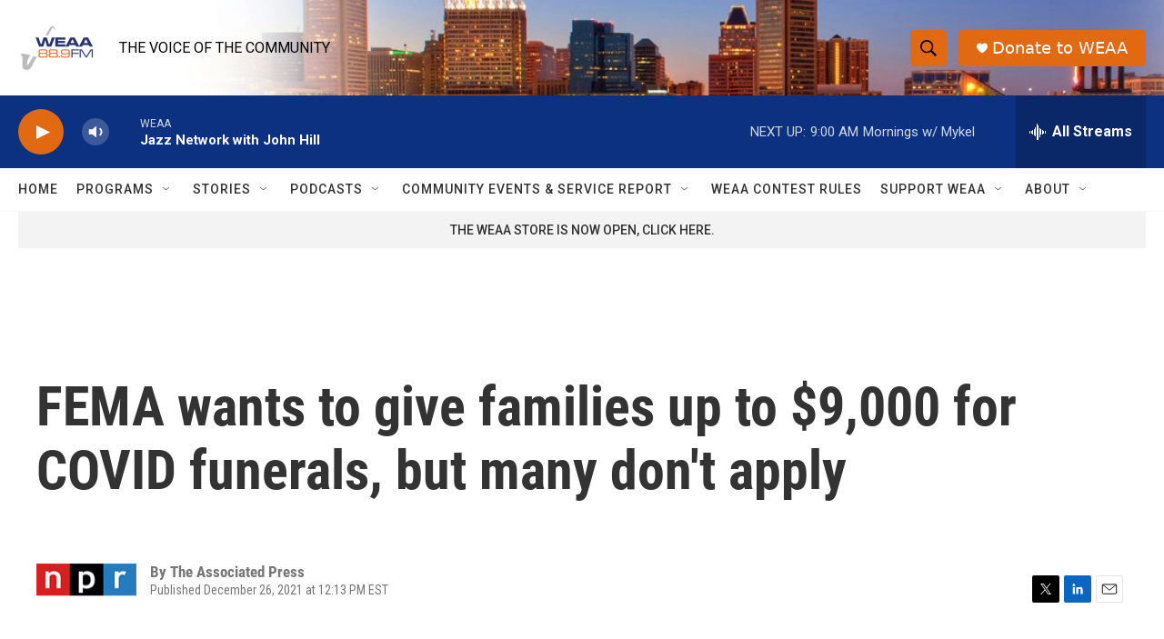

--- FILE ---
content_type: text/html; charset=utf-8
request_url: https://www.google.com/recaptcha/api2/aframe
body_size: 267
content:
<!DOCTYPE HTML><html><head><meta http-equiv="content-type" content="text/html; charset=UTF-8"></head><body><script nonce="vAly_uPEWZ1dCc9DBP-qDw">/** Anti-fraud and anti-abuse applications only. See google.com/recaptcha */ try{var clients={'sodar':'https://pagead2.googlesyndication.com/pagead/sodar?'};window.addEventListener("message",function(a){try{if(a.source===window.parent){var b=JSON.parse(a.data);var c=clients[b['id']];if(c){var d=document.createElement('img');d.src=c+b['params']+'&rc='+(localStorage.getItem("rc::a")?sessionStorage.getItem("rc::b"):"");window.document.body.appendChild(d);sessionStorage.setItem("rc::e",parseInt(sessionStorage.getItem("rc::e")||0)+1);localStorage.setItem("rc::h",'1769000444641');}}}catch(b){}});window.parent.postMessage("_grecaptcha_ready", "*");}catch(b){}</script></body></html>